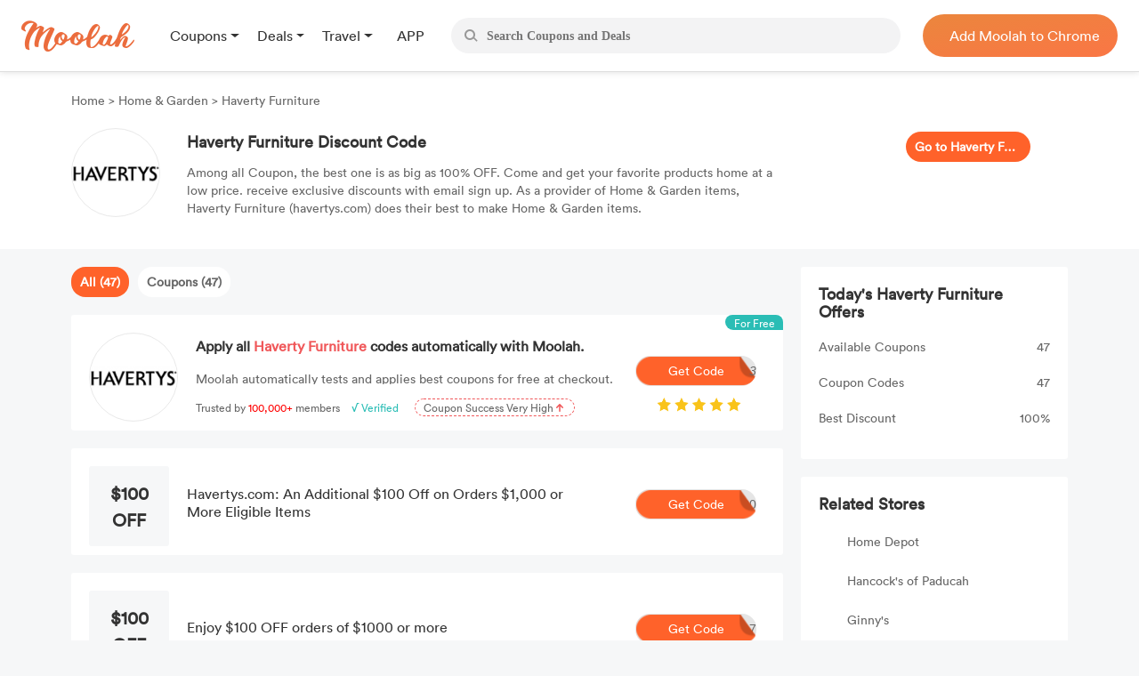

--- FILE ---
content_type: text/html; charset=UTF-8
request_url: https://us.joinmoolah.com/haverty-furniture-coupons
body_size: 10935
content:
<!DOCTYPE html>
<html lang="en">
  <head>
      <title>Haverty Furniture Discount Code & Coupon Code: 100% OFF - January 2026</title>
      <meta charset="utf-8">
      <meta name="viewport" content="width=device-width, initial-scale=1.0, maximum-scale=1.0, user-scalable=no">
      <meta name="description" content="Gain Extra 100% OFF with Top Haverty Furniture Discount Code &amp; Promo Code. 47 Valid Haverty Furniture Discount Code are Waiting to be Used.">
              <link rel="canonical" href="http://us.joinmoolah.com/haverty-furniture-coupons" />
                  <script src="https://www.joinmoolah.com/js/jquery-3.7.1.min.js"></script>
<link rel="preload" href="https://www.joinmoolah.com/build/754235af.woff2"
      as="font" type="font/woff2" crossorigin="anonymous">
<link rel="preload" href="https://www.joinmoolah.com/build/4554cfac.ttf"
      as="font" type="font/ttf" crossorigin="anonymous">
<link rel="preload" href="https://www.joinmoolah.com/build/7785fa6a.ttf"
      as="font" type="font/ttf" crossorigin="anonymous">
<link rel="preload" href="https://www.joinmoolah.com/build/b8b92424.ttf"
      as="font" type="font/ttf" crossorigin="anonymous">

<style>
    @font-face {
        font-family: myFont1;
        src: url("https://www.joinmoolah.com/build/4a43aeaf.woff2");
    }
    @font-face {
        font-family: myFont2;
        src: url("https://www.joinmoolah.com/build/dbdfd67c.woff2");
    }
    @font-face {
        font-family: myFont3;
        src: url("https://www.joinmoolah.com/build/d4cb666c.woff2");
    }
    @font-face {
        font-family: myFont4;
        src: url("https://www.joinmoolah.com/build/bfa8da72.woff2");
    }
    @font-face {
        font-family: myFont5;
        src: url("https://www.joinmoolah.com/build/754235af.woff2");
    }
    @font-face {
        font-family: "poppins-Regular";
        src: url("https://www.joinmoolah.com/build/4554cfac.ttf");
    }
    @font-face {
        font-family: "poppins-Medium";
        src: url("https://www.joinmoolah.com/build/2f0180fd.ttf");
    }
    @font-face {
        font-family: "poppins-Light";
        src: url("https://www.joinmoolah.com/build/7cb38432.ttf");
    }
    @font-face {
        font-family: "poppins-Bold";
        src: url("https://www.joinmoolah.com/build/b8b92424.ttf");
    }
    @font-face {
        font-family: "poppins-SemiBold";
        src: url("https://www.joinmoolah.com/build/7785fa6a.ttf");
    }
</style>
<link rel="preload" as="style" href="https://www.joinmoolah.com/build/7df9900a.css" /><link rel="preload" as="style" href="https://www.joinmoolah.com/build/8b600cc0.css" /><link rel="preload" as="style" href="https://www.joinmoolah.com/build/c51704d8.css" /><link rel="preload" as="style" href="https://www.joinmoolah.com/build/853307f5.css" /><link rel="modulepreload" href="https://www.joinmoolah.com/build/e4723d54.js" /><link rel="modulepreload" href="https://www.joinmoolah.com/build/b5df1116.js" /><link rel="modulepreload" href="https://www.joinmoolah.com/build/2cd157fb.js" /><link rel="modulepreload" href="https://www.joinmoolah.com/build/22670a8a.js" /><link rel="modulepreload" href="https://www.joinmoolah.com/build/0db4ba48.js" /><link rel="modulepreload" href="https://www.joinmoolah.com/build/51c2affe.js" /><link rel="modulepreload" href="https://www.joinmoolah.com/build/12fb133d.js" /><link rel="stylesheet" href="https://www.joinmoolah.com/build/7df9900a.css" /><link rel="stylesheet" href="https://www.joinmoolah.com/build/8b600cc0.css" /><link rel="stylesheet" href="https://www.joinmoolah.com/build/c51704d8.css" /><link rel="stylesheet" href="https://www.joinmoolah.com/build/853307f5.css" /><script type="module" src="https://www.joinmoolah.com/build/e4723d54.js"></script><script type="module" src="https://www.joinmoolah.com/build/b5df1116.js"></script><script type="module" src="https://www.joinmoolah.com/build/51c2affe.js"></script><script type="module" src="https://www.joinmoolah.com/build/12fb133d.js"></script>              <script type="text/javascript"
            src="https://platform-api.sharethis.com/js/sharethis.js#property=6080f52a6b2a930018ecf0e6&product=inline-share-buttons"
            async="async"></script>
        <link rel="preload" as="style" href="https://www.joinmoolah.com/build/d9f34f02.css" /><link rel="preload" as="style" href="https://www.joinmoolah.com/build/04304a4a.css" /><link rel="modulepreload" href="https://www.joinmoolah.com/build/579ae767.js" /><link rel="stylesheet" href="https://www.joinmoolah.com/build/d9f34f02.css" /><link rel="stylesheet" href="https://www.joinmoolah.com/build/04304a4a.css" /><script type="module" src="https://www.joinmoolah.com/build/579ae767.js"></script>                      </head>
  <body>
      <div class="body-gotop">
    <button>
        <img class="topOn" src="https://www.joinmoolah.com/www/images/index/topOn.png" alt="returnTop">
        <img class="top" src="https://www.joinmoolah.com/www/images/index/top.png" alt="returnTop">
    </button>
</div>
      <style>
    </style>
<div class="nav">
    <div class="nav-content">
        <div class="nav-left">
            <a href="https://www.joinmoolah.com" class="m-logo" >
                <img src="https://www.joinmoolah.com/www/images/index/moolah-logo.png">
            </a>
                            <a href="https://www.joinmoolah.com">
                    <img src="https://www.joinmoolah.com/www/images/moolah.png" alt="moolah" class="moolah">
                </a>
                <div class="nav-left-menu">
                    <div class="nav-dropdown">
    <div class="dropdown-toggle nav-dropdown-btn">
        <div>
                        Coupons
                    </div>
    </div>
    <ul class="nav-dropdown-menu">
                   <li>
                <a href="https://us.joinmoolah.com" >All Coupons
                    <arrow class="arrow-icon"><img src="https://www.joinmoolah.com/www/images/deals/right.png" alt="right arrow"></arrow>
                </a>

           </li>
                   <li>
                <a href="https://us.joinmoolah.com/amazon-coupon-code/" >Amazon Coupons
                    <arrow class="arrow-icon"><img src="https://www.joinmoolah.com/www/images/deals/right.png" alt="right arrow"></arrow>
                </a>

           </li>
                   <li>
                <a href="https://us.joinmoolah.com/temu-promo-code/" >TEMU Coupons
                    <arrow class="arrow-icon"><img src="https://www.joinmoolah.com/www/images/deals/right.png" alt="right arrow"></arrow>
                </a>

           </li>
                   <li>
                <a href="https://us.joinmoolah.com/walmart-coupon-code/" >Walmart Coupons
                    <arrow class="arrow-icon"><img src="https://www.joinmoolah.com/www/images/deals/right.png" alt="right arrow"></arrow>
                </a>

           </li>
                   <li>
                <a href="https://us.joinmoolah.com/best-buy-promo-code/" >Best Buy Coupons
                    <arrow class="arrow-icon"><img src="https://www.joinmoolah.com/www/images/deals/right.png" alt="right arrow"></arrow>
                </a>

           </li>
                   <li>
                <a href="https://us.joinmoolah.com/kohls-coupons/" >Kohl&#039;s Coupons
                    <arrow class="arrow-icon"><img src="https://www.joinmoolah.com/www/images/deals/right.png" alt="right arrow"></arrow>
                </a>

           </li>
                   <li>
                <a href="https://us.joinmoolah.com/target-coupon/" >Target Coupons
                    <arrow class="arrow-icon"><img src="https://www.joinmoolah.com/www/images/deals/right.png" alt="right arrow"></arrow>
                </a>

           </li>
                   <li>
                <a href="https://us.joinmoolah.com/farfetch-coupons/" >Farfetch Coupons
                    <arrow class="arrow-icon"><img src="https://www.joinmoolah.com/www/images/deals/right.png" alt="right arrow"></arrow>
                </a>

           </li>
                   <li>
                <a href="https://us.joinmoolah.com/aliexpress-coupons/" >AliExpress Coupons
                    <arrow class="arrow-icon"><img src="https://www.joinmoolah.com/www/images/deals/right.png" alt="right arrow"></arrow>
                </a>

           </li>
            </ul>
</div>
                    <div class="nav-dropdown">
    <div class="dropdown-toggle nav-dropdown-btn">
        <div>
                        Deals
                    </div>
    </div>
    <ul class="nav-dropdown-menu">
                   <li>
                <a href="https://www.joinmoolah.com/deals" >All Deals
                    <arrow class="arrow-icon"><img src="https://www.joinmoolah.com/www/images/deals/right.png" alt="right arrow"></arrow>
                </a>

           </li>
                   <li>
                <a href="https://www.joinmoolah.com/deals/fashion" >Fashion
                    <arrow class="arrow-icon"><img src="https://www.joinmoolah.com/www/images/deals/right.png" alt="right arrow"></arrow>
                </a>

           </li>
                   <li>
                <a href="https://www.joinmoolah.com/deals/beauty" >Beauty
                    <arrow class="arrow-icon"><img src="https://www.joinmoolah.com/www/images/deals/right.png" alt="right arrow"></arrow>
                </a>

           </li>
                   <li>
                <a href="https://www.joinmoolah.com/deals/electronic" >Electronics
                    <arrow class="arrow-icon"><img src="https://www.joinmoolah.com/www/images/deals/right.png" alt="right arrow"></arrow>
                </a>

           </li>
                   <li>
                <a href="https://www.joinmoolah.com/deals/home-kitch" >Home &amp; Kitchen
                    <arrow class="arrow-icon"><img src="https://www.joinmoolah.com/www/images/deals/right.png" alt="right arrow"></arrow>
                </a>

           </li>
                   <li>
                <a href="https://www.joinmoolah.com/deals/finance" >Finance
                    <arrow class="arrow-icon"><img src="https://www.joinmoolah.com/www/images/deals/right.png" alt="right arrow"></arrow>
                </a>

           </li>
                   <li>
                <a href="https://www.joinmoolah.com/deals/mom-babies" >Mom &amp; Babies
                    <arrow class="arrow-icon"><img src="https://www.joinmoolah.com/www/images/deals/right.png" alt="right arrow"></arrow>
                </a>

           </li>
                   <li>
                <a href="https://www.joinmoolah.com/deals/health-care" >Health Care
                    <arrow class="arrow-icon"><img src="https://www.joinmoolah.com/www/images/deals/right.png" alt="right arrow"></arrow>
                </a>

           </li>
                   <li>
                <a href="https://www.joinmoolah.com/deals/travel" >Travel
                    <arrow class="arrow-icon"><img src="https://www.joinmoolah.com/www/images/deals/right.png" alt="right arrow"></arrow>
                </a>

           </li>
                   <li>
                <a href="https://www.joinmoolah.com/deals/others" >Others
                    <arrow class="arrow-icon"><img src="https://www.joinmoolah.com/www/images/deals/right.png" alt="right arrow"></arrow>
                </a>

           </li>
            </ul>
</div>
                    <div class="nav-dropdown">
    <div class="dropdown-toggle nav-dropdown-btn">
        <div>
                        Travel
                    </div>
    </div>
    <ul class="nav-dropdown-menu">
                   <li>
                <a href="https://www.joinmoolah.com/track?url=expedia.com&amp;is_web=3&amp;mid=172"  target="_blank" >Expedia
                    <arrow class="arrow-icon"><img src="https://www.joinmoolah.com/www/images/deals/right.png" alt="right arrow"></arrow>
                </a>

           </li>
                   <li>
                <a href="https://www.joinmoolah.com/track?url=hotels.com&amp;is_web=3&amp;mid=0"  target="_blank" >Hotels
                    <arrow class="arrow-icon"><img src="https://www.joinmoolah.com/www/images/deals/right.png" alt="right arrow"></arrow>
                </a>

           </li>
                   <li>
                <a href="https://www.joinmoolah.com/track?url=booking.com&amp;is_web=3&amp;mid=0"  target="_blank" >Booking.com
                    <arrow class="arrow-icon"><img src="https://www.joinmoolah.com/www/images/deals/right.png" alt="right arrow"></arrow>
                </a>

           </li>
                   <li>
                <a href="https://www.joinmoolah.com/track?url=marriott.com&amp;is_web=3&amp;mid=967"  target="_blank" >Marriott
                    <arrow class="arrow-icon"><img src="https://www.joinmoolah.com/www/images/deals/right.png" alt="right arrow"></arrow>
                </a>

           </li>
                   <li>
                <a href="https://www.joinmoolah.com/track?url=tripadvsor.com&amp;is_web=3&amp;mid=3232"  target="_blank" >TripAdvisor
                    <arrow class="arrow-icon"><img src="https://www.joinmoolah.com/www/images/deals/right.png" alt="right arrow"></arrow>
                </a>

           </li>
                   <li>
                <a href="https://www.joinmoolah.com/track?url=hotwire.com&amp;is_web=3&amp;mid=109"  target="_blank" >Hotwire
                    <arrow class="arrow-icon"><img src="https://www.joinmoolah.com/www/images/deals/right.png" alt="right arrow"></arrow>
                </a>

           </li>
                   <li>
                <a href="https://www.joinmoolah.com/track?url=skyscanner.com&amp;is_web=3&amp;mid=3607"  target="_blank" >Skyscanner
                    <arrow class="arrow-icon"><img src="https://www.joinmoolah.com/www/images/deals/right.png" alt="right arrow"></arrow>
                </a>

           </li>
                   <li>
                <a href="https://www.joinmoolah.com/track?url=pagoda.com&amp;is_web=3&amp;mid=3003"  target="_blank" >Agoda
                    <arrow class="arrow-icon"><img src="https://www.joinmoolah.com/www/images/deals/right.png" alt="right arrow"></arrow>
                </a>

           </li>
                   <li>
                <a href="https://www.joinmoolah.com/track?url=emirates.com&amp;is_web=3&amp;mid=793"  target="_blank" >Emirates
                    <arrow class="arrow-icon"><img src="https://www.joinmoolah.com/www/images/deals/right.png" alt="right arrow"></arrow>
                </a>

           </li>
                   <li>
                <a href="https://www.joinmoolah.com/track?url=hopegoo.com&amp;is_web=3&amp;mid=421161"  target="_blank" >HopeGoo
                    <arrow class="arrow-icon"><img src="https://www.joinmoolah.com/www/images/deals/right.png" alt="right arrow"></arrow>
                </a>

           </li>
            </ul>
</div>
                    <div class="nav-dropdown without-dropdown app-page">
    <div class="dropdown-toggle nav-dropdown-btn">
        <div>
                        <a href="https://www.joinmoolah.com/app">APP</a>
                    </div>
    </div>
    <ul class="nav-dropdown-menu">
            </ul>
</div>
                                    </div>
                    </div>
        <div  class="search" id="search-box"  role="search">
            <div class="search_btn">
                <img src="https://www.joinmoolah.com/www/images/index/search.png" alt="search">
            </div>
            <input type="text"  id="inputSearch" autocomplete="off" placeholder="Search Coupons and Deals"/>
            <ul id="search-result" class="search-result"></ul>
        </div>
        
                    
            <div class="nav-right-content">
                                    <div class="nav-right">
    <a href="https://www.joinmoolah.com/?utm_source=moolah&amp;utm_page=coupon_home&amp;utm_block=top&amp;direct=1" target="_blank">
        <span>
                    Add Moolah to Chrome
                </span>
     </a>
</div>
                            </div>
                
        <div class="app-pages" style="display:none">
            <a class="nav-app" href="https://apps.apple.com/app/moolah-automatic-coupons/id1639248589?platform=iphone" class="add-app" target="_blank">
                <img src="https://www.joinmoolah.com/www/images/app/download.png">
                <span>Add to iPhone - It's FREE!</span>
            </a>
        </div>
    </div>
</div>
      
    <script type="text/javascript">
                
        function notfind() {
            var img = event.srcElement;
            img.src = "https://www.joinmoolah.com/subCoupons/images/icon-money.png";
            img.οnerrοr = null;
        }
    </script>

    <div class="merchant-details" style="position: relative;">
                <div class="merchant-details-warp">
            <div class="warp">
                <div class="bar">
                    <a href="/">Home </a>
                    <span>> </span>
                                            <a href="/categories/home-garden">Home &amp; Garden</a>
                                        <span>> </span>
                    <span>Haverty Furniture</span>
                </div>
                <div class="introduce">
                    <div class="introduce_shop_logo">
                        <img src="https://cdn.joinmoolah.com/uploads/store/havertys.com.png" onerror="notfind();">
                    </div>
                    <div class="shop-jiesao">
                        <h1>Haverty Furniture Discount Code</h1>
                        <p>Among all Coupon, the best one is as big as 100% OFF. Come and get your favorite products home at a low price. receive exclusive discounts with email sign up. As a provider of Home & Garden items, Haverty Furniture (havertys.com) does their best to make Home & Garden items.</p>
                    </div>
                    <div class="go-to-coupons">
                        <a target="_blank"
                            href="/jump?type=MERCHANT&id=1368&is_web=3&mid=1368">Go to Haverty Furniture</a>
                    </div>
                    <div class="sharethis-inline-share-buttons"></div>
                </div>
            </div>
        </div>
        <div class="merchant-details-contanier">
            <div class="coupon-details-left">
                <div class="label">
                                            <span class="act" dataname="all">All
                            (47)</span>
                                                                <span dataname="coupon">Coupons
                            (47)</span>
                                                        </div>

                <div class="ads" onclick="add_to_chrome()">
                    <img class="right-arrow" src="https://www.joinmoolah.com/images/merchant_details/right_arrow.png"
                        alt="">
                    <span class="for-free">For Free</span>
                    <div class="img">
                        <img src="https://cdn.joinmoolah.com/uploads/store/havertys.com.png" alt=""
                            onerror="notfind();">
                    </div>
                    <div class="offer-details">
                        <h4 class="title">
                            Apply all
                            <span class="merchant-name">Haverty Furniture</span>
                            codes automatically with Moolah.
                        </h4>
                        <p class="desc">Moolah automatically tests and applies best coupons for free at checkout.</p>
                        <p class="advertisement">
                            <span>Trusted by</span>
                            <span>100,000+</span>
                            <span>members</span>
                            <span>√ Verified</span>
                            <span>
                                <span>Coupon Success Very High
                                    <img class="arrow" src="https://www.joinmoolah.com/images/merchant_details/arrow.png"></span>
                            </span>
                        </p>
                    </div>
                                            <a onclick="click_event('http://us.joinmoolah.com/haverty-furniture-coupons','navbar')"
                            href="https://www.joinmoolah.com/?channel&utm_source=moolah&utm_page=coupon_store_en&utm_block=fixcoupon&utm_tag1=haverty-furniture&direct=1"
                            class="add-chrome btn-bg" target="_blank"><i class="code">3</i>Get
                            Code</a>
                                        <img class="star" src="https://www.joinmoolah.com/images/merchant_details/star2x.png" alt="">
                </div>

                <ul class="effective-coupons">
                    
                    
                    
                    
                                                                        <a href="/jump?type=COUPON&id=913665&is_web=3&mid=1368"
                                onclick="goSite('https://us.joinmoolah.com/haverty-furniture-coupons?cid=913665');"
                                rel="nofollow" class="card-box">
                                                    <img src="https://www.joinmoolah.com/images/merchant_details/right_arrow.png" alt=""
                            class="right-arrow-in-card-box">
                        <li class="item_coupons item_type_1 COUPON">
                            <div class="discount">
                                <span class="br_span">
                                                                   
                                                                           $100 OFF
                                                                                                   </span>
                            </div>
                            
                            <div class="offer-details">
                                                                    <h4>Havertys.com: An Additional $100 Off on Orders $1,000 or More Eligible Items
                                    </h4>
                                                            </div>
                            <div class="get-code">
                                <i>MAR20</i>
                                <img src="https://www.joinmoolah.com/images/big-button-bg.png" alt="">
                                <span>Get Code</span>
                            </div>
                        </li>
                        </a>
                                                                        <a href="/jump?type=COUPON&id=3324420&is_web=3&mid=1368"
                                onclick="goSite('https://us.joinmoolah.com/haverty-furniture-coupons?cid=3324420');"
                                rel="nofollow" class="card-box">
                                                    <img src="https://www.joinmoolah.com/images/merchant_details/right_arrow.png" alt=""
                            class="right-arrow-in-card-box">
                        <li class="item_coupons item_type_1 COUPON">
                            <div class="discount">
                                <span class="br_span">
                                                                   
                                                                           $100 OFF
                                                                                                   </span>
                            </div>
                            
                            <div class="offer-details">
                                                                    <h4>Enjoy $100 OFF orders of $1000 or more
                                    </h4>
                                                            </div>
                            <div class="get-code">
                                <i>FDMEM17</i>
                                <img src="https://www.joinmoolah.com/images/big-button-bg.png" alt="">
                                <span>Get Code</span>
                            </div>
                        </li>
                        </a>
                                                                        <a href="/jump?type=COUPON&id=1432330&is_web=3&mid=1368"
                                onclick="goSite('https://us.joinmoolah.com/haverty-furniture-coupons?cid=1432330');"
                                rel="nofollow" class="card-box">
                                                    <img src="https://www.joinmoolah.com/images/merchant_details/right_arrow.png" alt=""
                            class="right-arrow-in-card-box">
                        <li class="item_coupons item_type_1 COUPON">
                            <div class="discount">
                                <span class="br_span">
                                                                   
                                                                           $1000 OFF
                                                                                                   </span>
                            </div>
                            
                            <div class="offer-details">
                                                                    <h4>$1000 off Entire Order
                                    </h4>
                                                            </div>
                            <div class="get-code">
                                <i>4TH17</i>
                                <img src="https://www.joinmoolah.com/images/big-button-bg.png" alt="">
                                <span>Get Code</span>
                            </div>
                        </li>
                        </a>
                                                                        <a href="/jump?type=COUPON&id=1785618&is_web=3&mid=1368"
                                onclick="goSite('https://us.joinmoolah.com/haverty-furniture-coupons?cid=1785618');"
                                rel="nofollow" class="card-box">
                                                    <img src="https://www.joinmoolah.com/images/merchant_details/right_arrow.png" alt=""
                            class="right-arrow-in-card-box">
                        <li class="item_coupons item_type_1 COUPON">
                            <div class="discount">
                                <span class="br_span">
                                                                   
                                                                           10% OFF
                                                                                                   </span>
                            </div>
                            
                            <div class="offer-details">
                                                                    <h4>10% Off Accessories at Havertys Promotions
                                    </h4>
                                                            </div>
                            <div class="get-code">
                                <i>Apr18</i>
                                <img src="https://www.joinmoolah.com/images/big-button-bg.png" alt="">
                                <span>Get Code</span>
                            </div>
                        </li>
                        </a>
                                                                        <a href="/jump?type=COUPON&id=3324435&is_web=3&mid=1368"
                                onclick="goSite('https://us.joinmoolah.com/haverty-furniture-coupons?cid=3324435');"
                                rel="nofollow" class="card-box">
                                                    <img src="https://www.joinmoolah.com/images/merchant_details/right_arrow.png" alt=""
                            class="right-arrow-in-card-box">
                        <li class="item_coupons item_type_1 COUPON">
                            <div class="discount">
                                <span class="br_span">
                                                                   
                                                                           $1000 OFF
                                                                                                   </span>
                            </div>
                            
                            <div class="offer-details">
                                                                    <h4>Get Up To $1000 OFF
                                    </h4>
                                                            </div>
                            <div class="get-code">
                                <i>JUN19</i>
                                <img src="https://www.joinmoolah.com/images/big-button-bg.png" alt="">
                                <span>Get Code</span>
                            </div>
                        </li>
                        </a>
                                                                        <a href="/jump?type=COUPON&id=5924884&is_web=3&mid=1368"
                                onclick="goSite('https://us.joinmoolah.com/haverty-furniture-coupons?cid=5924884');"
                                rel="nofollow" class="card-box">
                                                    <img src="https://www.joinmoolah.com/images/merchant_details/right_arrow.png" alt=""
                            class="right-arrow-in-card-box">
                        <li class="item_coupons item_type_1 COUPON">
                            <div class="discount">
                                <span class="br_span">
                                                                   
                                                                           SALE
                                                                                                   </span>
                            </div>
                            
                            <div class="offer-details">
                                                                    <h4>Get this Promotion Code and save 10%
                                    </h4>
                                                            </div>
                            <div class="get-code">
                                <i>CHAIR10</i>
                                <img src="https://www.joinmoolah.com/images/big-button-bg.png" alt="">
                                <span>Get Code</span>
                            </div>
                        </li>
                        </a>
                                                                        <a href="/jump?type=COUPON&id=1785890&is_web=3&mid=1368"
                                onclick="goSite('https://us.joinmoolah.com/haverty-furniture-coupons?cid=1785890');"
                                rel="nofollow" class="card-box">
                                                    <img src="https://www.joinmoolah.com/images/merchant_details/right_arrow.png" alt=""
                            class="right-arrow-in-card-box">
                        <li class="item_coupons item_type_1 COUPON">
                            <div class="discount">
                                <span class="br_span">
                                                                   
                                                                           10% OFF
                                                                                                   </span>
                            </div>
                            
                            <div class="offer-details">
                                                                    <h4>10% off Accessories
                                    </h4>
                                                            </div>
                            <div class="get-code">
                                <i>COLUMBUS16</i>
                                <img src="https://www.joinmoolah.com/images/big-button-bg.png" alt="">
                                <span>Get Code</span>
                            </div>
                        </li>
                        </a>
                                                                        <a href="/jump?type=COUPON&id=1785891&is_web=3&mid=1368"
                                onclick="goSite('https://us.joinmoolah.com/haverty-furniture-coupons?cid=1785891');"
                                rel="nofollow" class="card-box">
                                                    <img src="https://www.joinmoolah.com/images/merchant_details/right_arrow.png" alt=""
                            class="right-arrow-in-card-box">
                        <li class="item_coupons item_type_1 COUPON">
                            <div class="discount">
                                <span class="br_span">
                                                                   
                                                                           SALE
                                                                                                   </span>
                            </div>
                            
                            <div class="offer-details">
                                                                    <h4>receive $1000. off on select orders
                                    </h4>
                                                            </div>
                            <div class="get-code">
                                <i>JAN17</i>
                                <img src="https://www.joinmoolah.com/images/big-button-bg.png" alt="">
                                <span>Get Code</span>
                            </div>
                        </li>
                        </a>
                                                                        <a href="/jump?type=COUPON&id=1785892&is_web=3&mid=1368"
                                onclick="goSite('https://us.joinmoolah.com/haverty-furniture-coupons?cid=1785892');"
                                rel="nofollow" class="card-box">
                                                    <img src="https://www.joinmoolah.com/images/merchant_details/right_arrow.png" alt=""
                            class="right-arrow-in-card-box">
                        <li class="item_coupons item_type_1 COUPON">
                            <div class="discount">
                                <span class="br_span">
                                                                   
                                                                           $50 OFF
                                                                                                   </span>
                            </div>
                            
                            <div class="offer-details">
                                                                    <h4>Save $50 off Order of $499
                                    </h4>
                                                            </div>
                            <div class="get-code">
                                <i>50OFF212</i>
                                <img src="https://www.joinmoolah.com/images/big-button-bg.png" alt="">
                                <span>Get Code</span>
                            </div>
                        </li>
                        </a>
                                                                        <a href="/jump?type=COUPON&id=1785893&is_web=3&mid=1368"
                                onclick="goSite('https://us.joinmoolah.com/haverty-furniture-coupons?cid=1785893');"
                                rel="nofollow" class="card-box">
                                                    <img src="https://www.joinmoolah.com/images/merchant_details/right_arrow.png" alt=""
                            class="right-arrow-in-card-box">
                        <li class="item_coupons item_type_1 COUPON">
                            <div class="discount">
                                <span class="br_span">
                                                                   
                                                                           1000 OFF
                                                                                                   </span>
                            </div>
                            
                            <div class="offer-details">
                                                                    <h4>Take $100%1000 off
                                    </h4>
                                                            </div>
                            <div class="get-code">
                                <i>LABORDAY16</i>
                                <img src="https://www.joinmoolah.com/images/big-button-bg.png" alt="">
                                <span>Get Code</span>
                            </div>
                        </li>
                        </a>
                                                                        <a href="/jump?type=COUPON&id=1785894&is_web=3&mid=1368"
                                onclick="goSite('https://us.joinmoolah.com/haverty-furniture-coupons?cid=1785894');"
                                rel="nofollow" class="card-box">
                                                    <img src="https://www.joinmoolah.com/images/merchant_details/right_arrow.png" alt=""
                            class="right-arrow-in-card-box">
                        <li class="item_coupons item_type_1 COUPON FREESHIP">
                            <div class="discount">
                                <span class="br_span">
                                                                   
                                                                           SALE
                                                                                                   </span>
                            </div>
                            
                            <div class="offer-details">
                                                                    <h4>Save An Extra $100 orders of $1000+ + Free Delivery With Purchase $1299+
                                    </h4>
                                                            </div>
                            <div class="get-code">
                                <i>4DAY816</i>
                                <img src="https://www.joinmoolah.com/images/big-button-bg.png" alt="">
                                <span>Get Code</span>
                            </div>
                        </li>
                        </a>
                                                                        <a href="/jump?type=COUPON&id=1785895&is_web=3&mid=1368"
                                onclick="goSite('https://us.joinmoolah.com/haverty-furniture-coupons?cid=1785895');"
                                rel="nofollow" class="card-box">
                                                    <img src="https://www.joinmoolah.com/images/merchant_details/right_arrow.png" alt=""
                            class="right-arrow-in-card-box">
                        <li class="item_coupons item_type_1 COUPON">
                            <div class="discount">
                                <span class="br_span">
                                                                   
                                                                           SALE
                                                                                                   </span>
                            </div>
                            
                            <div class="offer-details">
                                                                    <h4>Save up to 10% on Accessories
                                    </h4>
                                                            </div>
                            <div class="get-code">
                                <i>4DAY717</i>
                                <img src="https://www.joinmoolah.com/images/big-button-bg.png" alt="">
                                <span>Get Code</span>
                            </div>
                        </li>
                        </a>
                                                                        <a href="/jump?type=COUPON&id=1785896&is_web=3&mid=1368"
                                onclick="goSite('https://us.joinmoolah.com/haverty-furniture-coupons?cid=1785896');"
                                rel="nofollow" class="card-box">
                                                    <img src="https://www.joinmoolah.com/images/merchant_details/right_arrow.png" alt=""
                            class="right-arrow-in-card-box">
                        <li class="item_coupons item_type_1 COUPON">
                            <div class="discount">
                                <span class="br_span">
                                                                   
                                                                           SALE
                                                                                                   </span>
                            </div>
                            
                            <div class="offer-details">
                                                                    <h4>RT havertys: Our SummerSale is on Save An Additional $100-$1000 when you shop. Use promo code
                                    </h4>
                                                            </div>
                            <div class="get-code">
                                <i>4DAY716</i>
                                <img src="https://www.joinmoolah.com/images/big-button-bg.png" alt="">
                                <span>Get Code</span>
                            </div>
                        </li>
                        </a>
                                                                        <a href="/jump?type=COUPON&id=1785897&is_web=3&mid=1368"
                                onclick="goSite('https://us.joinmoolah.com/haverty-furniture-coupons?cid=1785897');"
                                rel="nofollow" class="card-box">
                                                    <img src="https://www.joinmoolah.com/images/merchant_details/right_arrow.png" alt=""
                            class="right-arrow-in-card-box">
                        <li class="item_coupons item_type_1 COUPON">
                            <div class="discount">
                                <span class="br_span">
                                                                   
                                                                           SALE
                                                                                                   </span>
                            </div>
                            
                            <div class="offer-details">
                                                                    <h4>20% Or save $100 on Special Savings + Free Gift w/ Dining Table &amp; Four Chair
                                    </h4>
                                                            </div>
                            <div class="get-code">
                                <i>SD318</i>
                                <img src="https://www.joinmoolah.com/images/big-button-bg.png" alt="">
                                <span>Get Code</span>
                            </div>
                        </li>
                        </a>
                                                                        <a href="/jump?type=COUPON&id=1785898&is_web=3&mid=1368"
                                onclick="goSite('https://us.joinmoolah.com/haverty-furniture-coupons?cid=1785898');"
                                rel="nofollow" class="card-box">
                                                    <img src="https://www.joinmoolah.com/images/merchant_details/right_arrow.png" alt=""
                            class="right-arrow-in-card-box">
                        <li class="item_coupons item_type_1 COUPON">
                            <div class="discount">
                                <span class="br_span">
                                                                   
                                                                           $100 OFF
                                                                                                   </span>
                            </div>
                            
                            <div class="offer-details">
                                                                    <h4>grab $100 off when you buy select items
                                    </h4>
                                                            </div>
                            <div class="get-code">
                                <i>SPECIAL516</i>
                                <img src="https://www.joinmoolah.com/images/big-button-bg.png" alt="">
                                <span>Get Code</span>
                            </div>
                        </li>
                        </a>
                                                                        <a href="/jump?type=COUPON&id=1785899&is_web=3&mid=1368"
                                onclick="goSite('https://us.joinmoolah.com/haverty-furniture-coupons?cid=1785899');"
                                rel="nofollow" class="card-box">
                                                    <img src="https://www.joinmoolah.com/images/merchant_details/right_arrow.png" alt=""
                            class="right-arrow-in-card-box">
                        <li class="item_coupons item_type_1 COUPON">
                            <div class="discount">
                                <span class="br_span">
                                                                   
                                                                           $100 OFF
                                                                                                   </span>
                            </div>
                            
                            <div class="offer-details">
                                                                    <h4>Up to $100 Off Your Purchase at Havertys
                                    </h4>
                                                            </div>
                            <div class="get-code">
                                <i>4DAY317</i>
                                <img src="https://www.joinmoolah.com/images/big-button-bg.png" alt="">
                                <span>Get Code</span>
                            </div>
                        </li>
                        </a>
                                                                        <a href="/jump?type=COUPON&id=4965938&is_web=3&mid=1368"
                                onclick="goSite('https://us.joinmoolah.com/haverty-furniture-coupons?cid=4965938');"
                                rel="nofollow" class="card-box">
                                                    <img src="https://www.joinmoolah.com/images/merchant_details/right_arrow.png" alt=""
                            class="right-arrow-in-card-box">
                        <li class="item_coupons item_type_1 COUPON">
                            <div class="discount">
                                <span class="br_span">
                                                                   
                                                                           20% OFF
                                                                                                   </span>
                            </div>
                            
                            <div class="offer-details">
                                                                    <h4>20% off Your Purchase
                                    </h4>
                                                            </div>
                            <div class="get-code">
                                <i>IFW6352</i>
                                <img src="https://www.joinmoolah.com/images/big-button-bg.png" alt="">
                                <span>Get Code</span>
                            </div>
                        </li>
                        </a>
                                                                        <a href="/jump?type=COUPON&id=4965939&is_web=3&mid=1368"
                                onclick="goSite('https://us.joinmoolah.com/haverty-furniture-coupons?cid=4965939');"
                                rel="nofollow" class="card-box">
                                                    <img src="https://www.joinmoolah.com/images/merchant_details/right_arrow.png" alt=""
                            class="right-arrow-in-card-box">
                        <li class="item_coupons item_type_1 COUPON">
                            <div class="discount">
                                <span class="br_span">
                                                                   
                                                                           SALE
                                                                                                   </span>
                            </div>
                            
                            <div class="offer-details">
                                                                    <h4>Up to $10 saving on Havertys
                                    </h4>
                                                            </div>
                            <div class="get-code">
                                <i>IKEA265</i>
                                <img src="https://www.joinmoolah.com/images/big-button-bg.png" alt="">
                                <span>Get Code</span>
                            </div>
                        </li>
                        </a>
                                                                        <a href="/jump?type=COUPON&id=4965940&is_web=3&mid=1368"
                                onclick="goSite('https://us.joinmoolah.com/haverty-furniture-coupons?cid=4965940');"
                                rel="nofollow" class="card-box">
                                                    <img src="https://www.joinmoolah.com/images/merchant_details/right_arrow.png" alt=""
                            class="right-arrow-in-card-box">
                        <li class="item_coupons item_type_1 COUPON">
                            <div class="discount">
                                <span class="br_span">
                                                                   
                                                                           $50 OFF
                                                                                                   </span>
                            </div>
                            
                            <div class="offer-details">
                                                                    <h4>$50 off over $250
                                    </h4>
                                                            </div>
                            <div class="get-code">
                                <i>ZJPDN</i>
                                <img src="https://www.joinmoolah.com/images/big-button-bg.png" alt="">
                                <span>Get Code</span>
                            </div>
                        </li>
                        </a>
                                                                        <a href="/jump?type=COUPON&id=4965941&is_web=3&mid=1368"
                                onclick="goSite('https://us.joinmoolah.com/haverty-furniture-coupons?cid=4965941');"
                                rel="nofollow" class="card-box">
                                                    <img src="https://www.joinmoolah.com/images/merchant_details/right_arrow.png" alt=""
                            class="right-arrow-in-card-box">
                        <li class="item_coupons item_type_1 COUPON">
                            <div class="discount">
                                <span class="br_span">
                                                                   
                                                                           70% OFF
                                                                                                   </span>
                            </div>
                            
                            <div class="offer-details">
                                                                    <h4>Saving 70% off at Havertys
                                    </h4>
                                                            </div>
                            <div class="get-code">
                                <i>D4ESS34</i>
                                <img src="https://www.joinmoolah.com/images/big-button-bg.png" alt="">
                                <span>Get Code</span>
                            </div>
                        </li>
                        </a>
                                                                        <a href="/jump?type=COUPON&id=4965942&is_web=3&mid=1368"
                                onclick="goSite('https://us.joinmoolah.com/haverty-furniture-coupons?cid=4965942');"
                                rel="nofollow" class="card-box">
                                                    <img src="https://www.joinmoolah.com/images/merchant_details/right_arrow.png" alt=""
                            class="right-arrow-in-card-box">
                        <li class="item_coupons item_type_1 COUPON">
                            <div class="discount">
                                <span class="br_span">
                                                                   
                                                                           SALE
                                                                                                   </span>
                            </div>
                            
                            <div class="offer-details">
                                                                    <h4>Up to $15 saving on Havertys
                                    </h4>
                                                            </div>
                            <div class="get-code">
                                <i>FIKA15</i>
                                <img src="https://www.joinmoolah.com/images/big-button-bg.png" alt="">
                                <span>Get Code</span>
                            </div>
                        </li>
                        </a>
                                                                        <a href="/jump?type=COUPON&id=4965943&is_web=3&mid=1368"
                                onclick="goSite('https://us.joinmoolah.com/haverty-furniture-coupons?cid=4965943');"
                                rel="nofollow" class="card-box">
                                                    <img src="https://www.joinmoolah.com/images/merchant_details/right_arrow.png" alt=""
                            class="right-arrow-in-card-box">
                        <li class="item_coupons item_type_1 COUPON">
                            <div class="discount">
                                <span class="br_span">
                                                                   
                                                                           SALE
                                                                                                   </span>
                            </div>
                            
                            <div class="offer-details">
                                                                    <h4>Sign up &amp; saving 10%
                                    </h4>
                                                            </div>
                            <div class="get-code">
                                <i>SAVEBIG10</i>
                                <img src="https://www.joinmoolah.com/images/big-button-bg.png" alt="">
                                <span>Get Code</span>
                            </div>
                        </li>
                        </a>
                                                                        <a href="/jump?type=COUPON&id=4965946&is_web=3&mid=1368"
                                onclick="goSite('https://us.joinmoolah.com/haverty-furniture-coupons?cid=4965946');"
                                rel="nofollow" class="card-box">
                                                    <img src="https://www.joinmoolah.com/images/merchant_details/right_arrow.png" alt=""
                            class="right-arrow-in-card-box">
                        <li class="item_coupons item_type_1 COUPON">
                            <div class="discount">
                                <span class="br_span">
                                                                   
                                                                           20% OFF
                                                                                                   </span>
                            </div>
                            
                            <div class="offer-details">
                                                                    <h4>Saving 20% off at Havertys
                                    </h4>
                                                            </div>
                            <div class="get-code">
                                <i>EPMTG</i>
                                <img src="https://www.joinmoolah.com/images/big-button-bg.png" alt="">
                                <span>Get Code</span>
                            </div>
                        </li>
                        </a>
                                                                        <a href="/jump?type=COUPON&id=4965950&is_web=3&mid=1368"
                                onclick="goSite('https://us.joinmoolah.com/haverty-furniture-coupons?cid=4965950');"
                                rel="nofollow" class="card-box">
                                                    <img src="https://www.joinmoolah.com/images/merchant_details/right_arrow.png" alt=""
                            class="right-arrow-in-card-box">
                        <li class="item_coupons item_type_1 COUPON">
                            <div class="discount">
                                <span class="br_span">
                                                                   
                                                                           SALE
                                                                                                   </span>
                            </div>
                            
                            <div class="offer-details">
                                                                    <h4>Get this Discount Code and save 10%
                                    </h4>
                                                            </div>
                            <div class="get-code">
                                <i>10OFF</i>
                                <img src="https://www.joinmoolah.com/images/big-button-bg.png" alt="">
                                <span>Get Code</span>
                            </div>
                        </li>
                        </a>
                                                                        <a href="/jump?type=COUPON&id=3501633&is_web=3&mid=1368"
                                onclick="goSite('https://us.joinmoolah.com/haverty-furniture-coupons?cid=3501633');"
                                rel="nofollow" class="card-box">
                                                    <img src="https://www.joinmoolah.com/images/merchant_details/right_arrow.png" alt=""
                            class="right-arrow-in-card-box">
                        <li class="item_coupons item_type_1 COUPON">
                            <div class="discount">
                                <span class="br_span">
                                                                   
                                                                           40% OFF
                                                                                                   </span>
                            </div>
                            
                            <div class="offer-details">
                                                                    <h4>40% off Every $400 You Spend
                                    </h4>
                                                            </div>
                            <div class="get-code">
                                <i>SPRINGISH</i>
                                <img src="https://www.joinmoolah.com/images/big-button-bg.png" alt="">
                                <span>Get Code</span>
                            </div>
                        </li>
                        </a>
                                                                        <a href="/jump?type=COUPON&id=4965953&is_web=3&mid=1368"
                                onclick="goSite('https://us.joinmoolah.com/haverty-furniture-coupons?cid=4965953');"
                                rel="nofollow" class="card-box">
                                                    <img src="https://www.joinmoolah.com/images/merchant_details/right_arrow.png" alt=""
                            class="right-arrow-in-card-box">
                        <li class="item_coupons item_type_1 COUPON">
                            <div class="discount">
                                <span class="br_span">
                                                                   
                                                                           $25 OFF
                                                                                                   </span>
                            </div>
                            
                            <div class="offer-details">
                                                                    <h4>$25 off select Purchase over $25
                                    </h4>
                                                            </div>
                            <div class="get-code">
                                <i>FURNITURE21</i>
                                <img src="https://www.joinmoolah.com/images/big-button-bg.png" alt="">
                                <span>Get Code</span>
                            </div>
                        </li>
                        </a>
                                                                        <a href="/jump?type=COUPON&id=3501634&is_web=3&mid=1368"
                                onclick="goSite('https://us.joinmoolah.com/haverty-furniture-coupons?cid=3501634');"
                                rel="nofollow" class="card-box">
                                                    <img src="https://www.joinmoolah.com/images/merchant_details/right_arrow.png" alt=""
                            class="right-arrow-in-card-box">
                        <li class="item_coupons item_type_1 COUPON">
                            <div class="discount">
                                <span class="br_span">
                                                                   
                                                                           15% OFF
                                                                                                   </span>
                            </div>
                            
                            <div class="offer-details">
                                                                    <h4>15% off Promotional Code
                                    </h4>
                                                            </div>
                            <div class="get-code">
                                <i>MATTRESS15</i>
                                <img src="https://www.joinmoolah.com/images/big-button-bg.png" alt="">
                                <span>Get Code</span>
                            </div>
                        </li>
                        </a>
                                                                        <a href="/jump?type=COUPON&id=3501635&is_web=3&mid=1368"
                                onclick="goSite('https://us.joinmoolah.com/haverty-furniture-coupons?cid=3501635');"
                                rel="nofollow" class="card-box">
                                                    <img src="https://www.joinmoolah.com/images/merchant_details/right_arrow.png" alt=""
                            class="right-arrow-in-card-box">
                        <li class="item_coupons item_type_1 COUPON">
                            <div class="discount">
                                <span class="br_span">
                                                                   
                                                                           SALE
                                                                                                   </span>
                            </div>
                            
                            <div class="offer-details">
                                                                    <h4>Shop now and save $25
                                    </h4>
                                                            </div>
                            <div class="get-code">
                                <i>25OFFJUNE19</i>
                                <img src="https://www.joinmoolah.com/images/big-button-bg.png" alt="">
                                <span>Get Code</span>
                            </div>
                        </li>
                        </a>
                                                                        <a href="/jump?type=COUPON&id=930884&is_web=3&mid=1368"
                                onclick="goSite('https://us.joinmoolah.com/haverty-furniture-coupons?cid=930884');"
                                rel="nofollow" class="card-box">
                                                    <img src="https://www.joinmoolah.com/images/merchant_details/right_arrow.png" alt=""
                            class="right-arrow-in-card-box">
                        <li class="item_coupons item_type_1 COUPON">
                            <div class="discount">
                                <span class="br_span">
                                                                   
                                                                           $1 OFF
                                                                                                   </span>
                            </div>
                            
                            <div class="offer-details">
                                                                    <h4>$1 off $200+
                                    </h4>
                                                            </div>
                            <div class="get-code">
                                <i>JUN20</i>
                                <img src="https://www.joinmoolah.com/images/big-button-bg.png" alt="">
                                <span>Get Code</span>
                            </div>
                        </li>
                        </a>
                                                                        <a href="/jump?type=COUPON&id=3501636&is_web=3&mid=1368"
                                onclick="goSite('https://us.joinmoolah.com/haverty-furniture-coupons?cid=3501636');"
                                rel="nofollow" class="card-box">
                                                    <img src="https://www.joinmoolah.com/images/merchant_details/right_arrow.png" alt=""
                            class="right-arrow-in-card-box">
                        <li class="item_coupons item_type_1 COUPON SITEWIDE">
                            <div class="discount">
                                <span class="br_span">
                                                                   
                                                                           40% OFF
                                                                                                   </span>
                            </div>
                            
                            <div class="offer-details">
                                                                    <h4>40% off Store-wide
                                    </h4>
                                                            </div>
                            <div class="get-code">
                                <i>JU4ZJPDN</i>
                                <img src="https://www.joinmoolah.com/images/big-button-bg.png" alt="">
                                <span>Get Code</span>
                            </div>
                        </li>
                        </a>
                                                                        <a href="/jump?type=COUPON&id=3501638&is_web=3&mid=1368"
                                onclick="goSite('https://us.joinmoolah.com/haverty-furniture-coupons?cid=3501638');"
                                rel="nofollow" class="card-box">
                                                    <img src="https://www.joinmoolah.com/images/merchant_details/right_arrow.png" alt=""
                            class="right-arrow-in-card-box">
                        <li class="item_coupons item_type_1 COUPON">
                            <div class="discount">
                                <span class="br_span">
                                                                   
                                                                           SALE
                                                                                                   </span>
                            </div>
                            
                            <div class="offer-details">
                                                                    <h4>Save $70 ON Havertys All Products
                                    </h4>
                                                            </div>
                            <div class="get-code">
                                <i>7GSCNSJ</i>
                                <img src="https://www.joinmoolah.com/images/big-button-bg.png" alt="">
                                <span>Get Code</span>
                            </div>
                        </li>
                        </a>
                                                                        <a href="/jump?type=COUPON&id=930887&is_web=3&mid=1368"
                                onclick="goSite('https://us.joinmoolah.com/haverty-furniture-coupons?cid=930887');"
                                rel="nofollow" class="card-box">
                                                    <img src="https://www.joinmoolah.com/images/merchant_details/right_arrow.png" alt=""
                            class="right-arrow-in-card-box">
                        <li class="item_coupons item_type_1 COUPON">
                            <div class="discount">
                                <span class="br_span">
                                                                   
                                                                           $100 OFF
                                                                                                   </span>
                            </div>
                            
                            <div class="offer-details">
                                                                    <h4>$100 off Every $100 You Spend
                                    </h4>
                                                            </div>
                            <div class="get-code">
                                <i>AUG19</i>
                                <img src="https://www.joinmoolah.com/images/big-button-bg.png" alt="">
                                <span>Get Code</span>
                            </div>
                        </li>
                        </a>
                                                                        <a href="/jump?type=COUPON&id=3501639&is_web=3&mid=1368"
                                onclick="goSite('https://us.joinmoolah.com/haverty-furniture-coupons?cid=3501639');"
                                rel="nofollow" class="card-box">
                                                    <img src="https://www.joinmoolah.com/images/merchant_details/right_arrow.png" alt=""
                            class="right-arrow-in-card-box">
                        <li class="item_coupons item_type_1 COUPON">
                            <div class="discount">
                                <span class="br_span">
                                                                   
                                                                           $10 OFF
                                                                                                   </span>
                            </div>
                            
                            <div class="offer-details">
                                                                    <h4>$10 off at Havertys
                                    </h4>
                                                            </div>
                            <div class="get-code">
                                <i>WELCOME1</i>
                                <img src="https://www.joinmoolah.com/images/big-button-bg.png" alt="">
                                <span>Get Code</span>
                            </div>
                        </li>
                        </a>
                                                                        <a href="/jump?type=COUPON&id=930889&is_web=3&mid=1368"
                                onclick="goSite('https://us.joinmoolah.com/haverty-furniture-coupons?cid=930889');"
                                rel="nofollow" class="card-box">
                                                    <img src="https://www.joinmoolah.com/images/merchant_details/right_arrow.png" alt=""
                            class="right-arrow-in-card-box">
                        <li class="item_coupons item_type_1 COUPON">
                            <div class="discount">
                                <span class="br_span">
                                                                   
                                                                           $100 OFF
                                                                                                   </span>
                            </div>
                            
                            <div class="offer-details">
                                                                    <h4>Save $100 Off on All Sectionals at Haverty&#039;s
                                    </h4>
                                                            </div>
                            <div class="get-code">
                                <i>SPECIALNO7</i>
                                <img src="https://www.joinmoolah.com/images/big-button-bg.png" alt="">
                                <span>Get Code</span>
                            </div>
                        </li>
                        </a>
                                                                        <a href="/jump?type=COUPON&id=3608911&is_web=3&mid=1368"
                                onclick="goSite('https://us.joinmoolah.com/haverty-furniture-coupons?cid=3608911');"
                                rel="nofollow" class="card-box">
                                                    <img src="https://www.joinmoolah.com/images/merchant_details/right_arrow.png" alt=""
                            class="right-arrow-in-card-box">
                        <li class="item_coupons item_type_1 COUPON">
                            <div class="discount">
                                <span class="br_span">
                                                                   
                                                                           10% OFF
                                                                                                   </span>
                            </div>
                            
                            <div class="offer-details">
                                                                    <h4>Grab 10% OFF Purchases
                                    </h4>
                                                            </div>
                            <div class="get-code">
                                <i>DAY10</i>
                                <img src="https://www.joinmoolah.com/images/big-button-bg.png" alt="">
                                <span>Get Code</span>
                            </div>
                        </li>
                        </a>
                                                                        <a href="/jump?type=COUPON&id=3324503&is_web=3&mid=1368"
                                onclick="goSite('https://us.joinmoolah.com/haverty-furniture-coupons?cid=3324503');"
                                rel="nofollow" class="card-box">
                                                    <img src="https://www.joinmoolah.com/images/merchant_details/right_arrow.png" alt=""
                            class="right-arrow-in-card-box">
                        <li class="item_coupons item_type_1 COUPON">
                            <div class="discount">
                                <span class="br_span">
                                                                   
                                                                           $100 OFF
                                                                                                   </span>
                            </div>
                            
                            <div class="offer-details">
                                                                    <h4>Grab $100 OFF orders of $1000 or more
                                    </h4>
                                                            </div>
                            <div class="get-code">
                                <i>VETSDAY17</i>
                                <img src="https://www.joinmoolah.com/images/big-button-bg.png" alt="">
                                <span>Get Code</span>
                            </div>
                        </li>
                        </a>
                                                                        <a href="/jump?type=COUPON&id=2562406&is_web=3&mid=1368"
                                onclick="goSite('https://us.joinmoolah.com/haverty-furniture-coupons?cid=2562406');"
                                rel="nofollow" class="card-box">
                                                    <img src="https://www.joinmoolah.com/images/merchant_details/right_arrow.png" alt=""
                            class="right-arrow-in-card-box">
                        <li class="item_coupons item_type_1 COUPON">
                            <div class="discount">
                                <span class="br_span">
                                                                   
                                                                           SALE
                                                                                                   </span>
                            </div>
                            
                            <div class="offer-details">
                                                                    <h4>Save on your next purchase. Click to copy the Promotional Code
                                    </h4>
                                                            </div>
                            <div class="get-code">
                                <i>JEANS20</i>
                                <img src="https://www.joinmoolah.com/images/big-button-bg.png" alt="">
                                <span>Get Code</span>
                            </div>
                        </li>
                        </a>
                                                                        <a href="/jump?type=COUPON&id=2562407&is_web=3&mid=1368"
                                onclick="goSite('https://us.joinmoolah.com/haverty-furniture-coupons?cid=2562407');"
                                rel="nofollow" class="card-box">
                                                    <img src="https://www.joinmoolah.com/images/merchant_details/right_arrow.png" alt=""
                            class="right-arrow-in-card-box">
                        <li class="item_coupons item_type_1 COUPON">
                            <div class="discount">
                                <span class="br_span">
                                                                   
                                                                           SALE
                                                                                                   </span>
                            </div>
                            
                            <div class="offer-details">
                                                                    <h4>We&#039;ve got a Promotion for you. Use this code at checkout
                                    </h4>
                                                            </div>
                            <div class="get-code">
                                <i>948F607A</i>
                                <img src="https://www.joinmoolah.com/images/big-button-bg.png" alt="">
                                <span>Get Code</span>
                            </div>
                        </li>
                        </a>
                                                                        <a href="/jump?type=COUPON&id=931182&is_web=3&mid=1368"
                                onclick="goSite('https://us.joinmoolah.com/haverty-furniture-coupons?cid=931182');"
                                rel="nofollow" class="card-box">
                                                    <img src="https://www.joinmoolah.com/images/merchant_details/right_arrow.png" alt=""
                            class="right-arrow-in-card-box">
                        <li class="item_coupons item_type_1 COUPON">
                            <div class="discount">
                                <span class="br_span">
                                                                   
                                                                           $1 OFF
                                                                                                   </span>
                            </div>
                            
                            <div class="offer-details">
                                                                    <h4>$1 off over $100
                                    </h4>
                                                            </div>
                            <div class="get-code">
                                <i>JUN21</i>
                                <img src="https://www.joinmoolah.com/images/big-button-bg.png" alt="">
                                <span>Get Code</span>
                            </div>
                        </li>
                        </a>
                                                                        <a href="/jump?type=COUPON&id=3302514&is_web=3&mid=1368"
                                onclick="goSite('https://us.joinmoolah.com/haverty-furniture-coupons?cid=3302514');"
                                rel="nofollow" class="card-box">
                                                    <img src="https://www.joinmoolah.com/images/merchant_details/right_arrow.png" alt=""
                            class="right-arrow-in-card-box">
                        <li class="item_coupons item_type_1 COUPON">
                            <div class="discount">
                                <span class="br_span">
                                                                   
                                                                           $50 OFF
                                                                                                   </span>
                            </div>
                            
                            <div class="offer-details">
                                                                    <h4>Receive $50 OFF $499 &amp; $100 Off $1000
                                    </h4>
                                                            </div>
                            <div class="get-code">
                                <i>4day316</i>
                                <img src="https://www.joinmoolah.com/images/big-button-bg.png" alt="">
                                <span>Get Code</span>
                            </div>
                        </li>
                        </a>
                                                                        <a href="/jump?type=COUPON&id=3839859&is_web=3&mid=1368"
                                onclick="goSite('https://us.joinmoolah.com/haverty-furniture-coupons?cid=3839859');"
                                rel="nofollow" class="card-box">
                                                    <img src="https://www.joinmoolah.com/images/merchant_details/right_arrow.png" alt=""
                            class="right-arrow-in-card-box">
                        <li class="item_coupons item_type_1 COUPON">
                            <div class="discount">
                                <span class="br_span">
                                                                   
                                                                           35% OFF
                                                                                                   </span>
                            </div>
                            
                            <div class="offer-details">
                                                                    <h4>35% Off Entire Purchase
                                    </h4>
                                                            </div>
                            <div class="get-code">
                                <i>1EC5750</i>
                                <img src="https://www.joinmoolah.com/images/big-button-bg.png" alt="">
                                <span>Get Code</span>
                            </div>
                        </li>
                        </a>
                                                                        <a href="/jump?type=COUPON&id=3324548&is_web=3&mid=1368"
                                onclick="goSite('https://us.joinmoolah.com/haverty-furniture-coupons?cid=3324548');"
                                rel="nofollow" class="card-box">
                                                    <img src="https://www.joinmoolah.com/images/merchant_details/right_arrow.png" alt=""
                            class="right-arrow-in-card-box">
                        <li class="item_coupons item_type_1 COUPON">
                            <div class="discount">
                                <span class="br_span">
                                                                   
                                                                           $1000 OFF
                                                                                                   </span>
                            </div>
                            
                            <div class="offer-details">
                                                                    <h4>Grab Up To $1000 OFF Gigi collection
                                    </h4>
                                                            </div>
                            <div class="get-code">
                                <i>EOY17</i>
                                <img src="https://www.joinmoolah.com/images/big-button-bg.png" alt="">
                                <span>Get Code</span>
                            </div>
                        </li>
                        </a>
                                                                        <a href="/jump?type=COUPON&id=1785477&is_web=3&mid=1368"
                                onclick="goSite('https://us.joinmoolah.com/haverty-furniture-coupons?cid=1785477');"
                                rel="nofollow" class="card-box">
                                                    <img src="https://www.joinmoolah.com/images/merchant_details/right_arrow.png" alt=""
                            class="right-arrow-in-card-box">
                        <li class="item_coupons item_type_1 COUPON">
                            <div class="discount">
                                <span class="br_span">
                                                                   
                                                                           $50 OFF
                                                                                                   </span>
                            </div>
                            
                            <div class="offer-details">
                                                                    <h4>Get $50 Off Orders Between $499-$999 Or $100 Off Orders $1000 Or More. One Promotion per household
                                    </h4>
                                                            </div>
                            <div class="get-code">
                                <i>SAVEMAR</i>
                                <img src="https://www.joinmoolah.com/images/big-button-bg.png" alt="">
                                <span>Get Code</span>
                            </div>
                        </li>
                        </a>
                                                                        <a href="/jump?type=COUPON&id=1785478&is_web=3&mid=1368"
                                onclick="goSite('https://us.joinmoolah.com/haverty-furniture-coupons?cid=1785478');"
                                rel="nofollow" class="card-box">
                                                    <img src="https://www.joinmoolah.com/images/merchant_details/right_arrow.png" alt=""
                            class="right-arrow-in-card-box">
                        <li class="item_coupons item_type_1 COUPON">
                            <div class="discount">
                                <span class="br_span">
                                                                   
                                                                           10% OFF
                                                                                                   </span>
                            </div>
                            
                            <div class="offer-details">
                                                                    <h4>Its All On Deal Get 10% Off Accessories
                                    </h4>
                                                            </div>
                            <div class="get-code">
                                <i>FEB18</i>
                                <img src="https://www.joinmoolah.com/images/big-button-bg.png" alt="">
                                <span>Get Code</span>
                            </div>
                        </li>
                        </a>
                                                                        <a href="/jump?type=COUPON&id=1785480&is_web=3&mid=1368"
                                onclick="goSite('https://us.joinmoolah.com/haverty-furniture-coupons?cid=1785480');"
                                rel="nofollow" class="card-box">
                                                    <img src="https://www.joinmoolah.com/images/merchant_details/right_arrow.png" alt=""
                            class="right-arrow-in-card-box">
                        <li class="item_coupons item_type_1 COUPON SITEWIDE">
                            <div class="discount">
                                <span class="br_span">
                                                                   
                                                                           15% OFF
                                                                                                   </span>
                            </div>
                            
                            <div class="offer-details">
                                                                    <h4>Get 15% off Store-wide
                                    </h4>
                                                            </div>
                            <div class="get-code">
                                <i>4DAY1217</i>
                                <img src="https://www.joinmoolah.com/images/big-button-bg.png" alt="">
                                <span>Get Code</span>
                            </div>
                        </li>
                        </a>
                                                                        <a href="/jump?type=COUPON&id=1785481&is_web=3&mid=1368"
                                onclick="goSite('https://us.joinmoolah.com/haverty-furniture-coupons?cid=1785481');"
                                rel="nofollow" class="card-box">
                                                    <img src="https://www.joinmoolah.com/images/merchant_details/right_arrow.png" alt=""
                            class="right-arrow-in-card-box">
                        <li class="item_coupons item_type_1 COUPON">
                            <div class="discount">
                                <span class="br_span">
                                                                   
                                                                           10% OFF
                                                                                                   </span>
                            </div>
                            
                            <div class="offer-details">
                                                                    <h4>An Extra 10% Off Accessories
                                    </h4>
                                                            </div>
                            <div class="get-code">
                                <i>SAVEAPR</i>
                                <img src="https://www.joinmoolah.com/images/big-button-bg.png" alt="">
                                <span>Get Code</span>
                            </div>
                        </li>
                        </a>
                                                                        <a href="/jump?type=COUPON&id=2744713&is_web=3&mid=1368"
                                onclick="goSite('https://us.joinmoolah.com/haverty-furniture-coupons?cid=2744713');"
                                rel="nofollow" class="card-box">
                                                    <img src="https://www.joinmoolah.com/images/merchant_details/right_arrow.png" alt=""
                            class="right-arrow-in-card-box">
                        <li class="item_coupons item_type_1 COUPON SITEWIDE">
                            <div class="discount">
                                <span class="br_span">
                                                                   
                                                                           $100 OFF
                                                                                                   </span>
                            </div>
                            
                            <div class="offer-details">
                                                                    <h4>Havertys.com: Save $100 Off on Orders Over $1000 at Haverty&#039;s All Orders
                                    </h4>
                                                            </div>
                            <div class="get-code">
                                <i>DEC19</i>
                                <img src="https://www.joinmoolah.com/images/big-button-bg.png" alt="">
                                <span>Get Code</span>
                            </div>
                        </li>
                        </a>
                    
                    
                </ul>
            </div>
            <div class="coupon-details-right">
                <div class="today-offer">
                    <h2>Today&#039;s Haverty Furniture Offers
                    </h2>
                    <div class="table">
                        <div class="item">
                            <div class="left">Available Coupons
                            </div>
                            <div class="nums">47</div>
                        </div>
                        <div class="item">
                            <div class="left">Coupon Codes
                            </div>
                            <div class="nums">47</div>
                        </div>
                        <div class="item">
                            <div class="left">Best Discount
                            </div>
                            <div class="nums">100%</div>
                        </div>
                    </div>
                </div>
                <div class="related-stores">
                    <h2>Related Stores</h2>
                    <ul>
                                                                                                                        <li><a
                                            href="https://us.joinmoolah.com/home-depot-discount-code">Home Depot</a>
                                    </li>
                                                                                                                                                                                    <li><a
                                            href="https://us.joinmoolah.com/hancocks-of-paducah-coupon">Hancock&#039;s of Paducah</a>
                                    </li>
                                                                                                                                                                                    <li><a
                                            href="https://us.joinmoolah.com/ginnys-promo-code">Ginny&#039;s</a>
                                    </li>
                                                                                                                                                                                    <li><a
                                            href="https://us.joinmoolah.com/rooms-to-go-coupons">Rooms to Go</a>
                                    </li>
                                                                                                                                                                                    <li><a
                                            href="https://us.joinmoolah.com/pattans-coupon-code">Pattan&#039;s</a>
                                    </li>
                                                                                                                                                                                    <li><a
                                            href="https://us.joinmoolah.com/foodsaver-promo-code">FoodSaver</a>
                                    </li>
                                                                                                                                                                                    <li><a
                                            href="https://us.joinmoolah.com/serena-lily-discount-code">Serena &amp; Lily</a>
                                    </li>
                                                                                                                                                                                    <li><a
                                            href="https://us.joinmoolah.com/hoover-coupon-code">Hoover</a>
                                    </li>
                                                                                                                                                                                    <li><a
                                            href="https://us.joinmoolah.com/traeger-wood-pellet-grills-coupon">Traeger Wood Pellet Grills</a>
                                    </li>
                                                                                                                                                                                    <li><a
                                            href="https://us.joinmoolah.com/cpo-milwaukee-coupon">CPO Milwaukee</a>
                                    </li>
                                                                                                                                                                                                                                                                                                                                                                                                                                                                                                                                                                                                                                                                                                                                                                                                                                                                                                                                                                                                                                                                                                                                                                                                                                                                                            <li class="related_more" style="display: none;"><a
                                            href="https://us.joinmoolah.com/coleman-furniture-discount-code">Coleman Furniture</a>
                                    </li>
                                                                                                                                                                                    <li class="related_more" style="display: none;"><a
                                            href="https://us.joinmoolah.com/partylite-coupons">Partylite</a>
                                    </li>
                                                                                                                                                                                    <li class="related_more" style="display: none;"><a
                                            href="https://us.joinmoolah.com/king-linen-coupon">King Linen</a>
                                    </li>
                                                                                                                                                                                    <li class="related_more" style="display: none;"><a
                                            href="https://us.joinmoolah.com/united-states-flag-store-coupon">United States Flag Store</a>
                                    </li>
                                                                                                                                                                                    <li class="related_more" style="display: none;"><a
                                            href="https://us.joinmoolah.com/yummi-candles-coupon-code">Yummi Candles</a>
                                    </li>
                                                                                                                                                                                    <li class="related_more" style="display: none;"><a
                                            href="https://us.joinmoolah.com/leesa-coupon-code">Leesa</a>
                                    </li>
                                                                                                                                                                                    <li class="related_more" style="display: none;"><a
                                            href="https://us.joinmoolah.com/lightology-coupons">Lightology</a>
                                    </li>
                                                                                                                                                                                    <li class="related_more" style="display: none;"><a
                                            href="https://us.joinmoolah.com/e-conolight-promo-code">E-Conolight</a>
                                    </li>
                                                                                                                                                                                    <li class="related_more" style="display: none;"><a
                                            href="https://us.joinmoolah.com/farberware-cookware-discount-code">Farberware Cookware</a>
                                    </li>
                                                                                                                                                                                    <li class="related_more" style="display: none;"><a
                                            href="https://us.joinmoolah.com/burke-decor-coupons">Burke Decor</a>
                                    </li>
                                                                                                        </ul>
                    <div class="view-more relation_store_more" data_type="no">
                        View All Stores
                    </div>
                </div>

                <div class="top-stores">
                    <h2>Top Stores</h2>
                    <ul>
                                                                                                                        <li><a
                                            href="https://us.joinmoolah.com/academy-discount-code">Academy</a>
                                    </li>
                                                                                                                                                                                    <li><a
                                            href="https://us.joinmoolah.com/maurices-discount-code">Maurices</a>
                                    </li>
                                                                                                                                                                                    <li><a
                                            href="https://us.joinmoolah.com/cheaper-than-dirt-discount-code">Cheaper Than Dirt</a>
                                    </li>
                                                                                                                                                                                    <li><a
                                            href="https://us.joinmoolah.com/windsor-coupons">Windsor</a>
                                    </li>
                                                                                                                                                                                    <li><a
                                            href="https://us.joinmoolah.com/prestige-portraits-promo-code">Prestige Portraits</a>
                                    </li>
                                                                                                                                                                                    <li><a
                                            href="https://us.joinmoolah.com/pictureframes-coupon-code">PictureFrames</a>
                                    </li>
                                                                                                                                                                                    <li><a
                                            href="https://us.joinmoolah.com/scuf-gaming-coupon-code">Scuf Gaming</a>
                                    </li>
                                                                                                                                                                                    <li><a
                                            href="https://us.joinmoolah.com/mazzios-italian-eatery-coupon">Mazzio&#039;s Italian Eatery</a>
                                    </li>
                                                                                                                                                                                    <li><a
                                            href="https://us.joinmoolah.com/express-factory-outlet-promo-code">Express Factory Outlet</a>
                                    </li>
                                                                                                                                                                                    <li><a
                                            href="https://us.joinmoolah.com/dennis-kirk-coupons">Dennis Kirk</a>
                                    </li>
                                                                                                                                                                                                                                                                                                                                                                                                                                                                                                                                                                                                                                                                                                                                                                                                                                                                                                                                                                                                                                                                                                                                                                                                                                                                                            <li class="top_more" style="display: none;"><a
                                            href="https://us.joinmoolah.com/burkes-outlet-coupons">Burkes Outlet</a>
                                    </li>
                                                                                                                                                                                    <li class="top_more" style="display: none;"><a
                                            href="https://us.joinmoolah.com/vayama-coupons">Vayama</a>
                                    </li>
                                                                                                                                                                                    <li class="top_more" style="display: none;"><a
                                            href="https://us.joinmoolah.com/costume-supercenter-coupon-code">Costume SuperCenter</a>
                                    </li>
                                                                                                                                                                                    <li class="top_more" style="display: none;"><a
                                            href="https://us.joinmoolah.com/poppin-coupon">Poppin</a>
                                    </li>
                                                                                                                                                                                    <li class="top_more" style="display: none;"><a
                                            href="https://us.joinmoolah.com/eheat-coupon">Eheat</a>
                                    </li>
                                                                                                                                                                                    <li class="top_more" style="display: none;"><a
                                            href="https://us.joinmoolah.com/kelly-moore-coupons">Kelly Moore</a>
                                    </li>
                                                                                                                                                                                    <li class="top_more" style="display: none;"><a
                                            href="https://us.joinmoolah.com/jerrys-subs-and-pizza-coupon-code">Jerry&#039;s Subs and Pizza</a>
                                    </li>
                                                                                                                                                                                    <li class="top_more" style="display: none;"><a
                                            href="https://us.joinmoolah.com/bognercom-de-coupon-code">bogner.com DE</a>
                                    </li>
                                                                                                                                                                                    <li class="top_more" style="display: none;"><a
                                            href="https://us.joinmoolah.com/boux-avenue-coupons">Boux Avenue</a>
                                    </li>
                                                                                                                                                                                    <li class="top_more" style="display: none;"><a
                                            href="https://us.joinmoolah.com/fame-partners-discount-code">Fame &amp; partners</a>
                                    </li>
                                                                                                        </ul>
                    <div class="view-more top_store_more" data_type="no">
                        View All Stores
                    </div>
                </div>
            </div>
        </div>
                    <div class="faq">
                <h1>FAQ</h1>
                <div class="content">
                    <h4>Can consumers combine Haverty Furniture Discount Code together?</h4><p>Discount Code of Haverty Furniture is limited in usage. They can't be combined together, nor can more than one coupon codes be applied to a single order. Among 47 coupon codes of Haverty Furniture, customers can only choose the best one to apply to their purchases, which means that they can save 100% OFF. So keep an eye on Moolah, and try to get more offers as you can.</p><h4>Do consumers need to have an account to use Haverty Furniture Discount Code?</h4><p>Yes. Please register an account before you apply Haverty Furniture Discount Code and place an order. It won't take a long time to register with an email address, once you do, you'll get more benefits. Haverty Furniture covers an attractive reward plan for those who have registered. And you can also easily get details of your Haverty Furniture purchases. Sometimes, free shipping service is only offered to registered shoppers.</p><h4>Can Discount Code of Haverty Furniture be combined with already markdown items?</h4><p>Generally, customers can use Haverty Furniture Discount Code to regular-priced styles. As you can see on this page, there're 47 promotions for January 2026. However, not everyone can be used to the whole site. Sometimes, there're several promotions that can only be used to sale sections. Moolah would add a remark to the offer to make you know. So before you checkout, please check the offer carefully. If you want to know more about Haverty Furniture, please follow Moolah and save more in your next purchase.</p>
                </div>
            </div>
        
    </div>
            <div class="get-code-modal" id="get-code-modal">
  <div class="mask"></div>
  <div class="get-code-content">
    <div class="close">
      <img src="https://www.joinmoolah.com/images/close@2x.png" alt="">
    </div>
    <div class="merchant-img">
      <a href="#">
        <img src="https://www.joinmoolah.com/images/groupon.png" alt="">
      </a>
    </div>
    <div class="describe"></div>
    <p class="title"></p>
    <!-- have coupon -->
    <div class="copy-coupon">
      <div class="codes">
        <span>78REH78</span>
      </div>
      <div class="copy">COPY</div>
    </div>
    <!--no have coupon -->
    <div class="no-copy-coupon">No code needed!</div>
    <a class="go_to_buy" target="_blank" href="javascript:;">Go To Michaels ></a>

    <div class="line"></div>

    <div class="footer-wrap">
      <div class="logo">
        <img src="https://www.joinmoolah.com/images/groupon.png" alt="">
      </div>
      <div class="ad-content">
        <h1></h1>
        <div class="long-bg"></div>
        <div class="small-bg" id="small-bg"></div>
        <span>Testing 5 codes: <i style="font-style: normal"></i></span>
      </div>
              <a href="https://www.joinmoolah.com/?channel&utm_source=moolah&utm_page=coupon_store_en&utm_block=show_code_popup&utm_tag1=haverty-furniture&direct=1" target="_blank" class="test-code">Test All Codes</a>
            </div>
  </div>
</div>
        <script>
        function click_event(url, pos) {
            $.ajax({
                url: "https://www.joinmoolah.com/click-event",
                type: "post",
                data: {
                    channel: 'merchant',
                    click_page: url,
                    click_area: pos
                },
                dataType: "json",
                success: function(result) {}
            });
        }
        //让整个广告位点击跳转
        function add_to_chrome() {
            click_event('http://us.joinmoolah.com/haverty-furniture-coupons', 'navbar')
            window.open(
                "https://www.joinmoolah.com/?channel&utm_source=moolah&utm_page=coupon_store_en&utm_block=fixcoupon&utm_tag1=haverty-furniture&direct=1"
            )
        }
        //阻止a标签冒泡
        document.querySelector('.add-chrome').addEventListener('click', (event) => {
            event.stopPropagation()
        })
        //促销点击弹窗
        window.goSite = function(url) {
            window.open(url);
        };
    </script>
                <footer>
    <div id="footer">
    <div class="footer-container">
        <div class="row footer-body">
            
            <div class="footer-left col-md-12 col-lg-2">
                <div class="left-side">
                    
                    <div class="footer-logo">
                        <a href="https://www.joinmoolah.com">
                            <img src="https://www.joinmoolah.com/www/images/index/blackLogo.png" alt="moolah-logo">
                        </a>
                    </div>
                    <div class="footer-qrCode">
                        <img src="https://www.joinmoolah.com/www/images/index/qrCode.png" alt="QR-Code">
                    </div>
                    <div class="footer-store">
                        <a href="https://apps.apple.com/app/moolah-automatic-coupons/id1639248589 " target="_blank">
                            <img src="https://www.joinmoolah.com/www/images/index/appStores.png">
                        </a>
                        <a href="https://play.google.com/store/apps/details?id=com.dealam.moolah" target="_blank">
                            <img src="https://www.joinmoolah.com/www/images/index/goolePlay.png">
                        </a>
                    </div>
                </div>
            </div>
            
            <div class="footer-right col-md-12 col-lg-10">
                <div class="right-side">
                    <ul class="footer-list">
                        
                        <li>
                            <div class="list-title">
                                Download
                            </div>
                            <ul class="list-item">
                                <li>
                                    <a href="https://chrome.google.com/webstore/detail/moolah-automatic-coupon-h/gdnhngmilhhebigaokmniikdlcjbcbhg">Chrome Extension</a>
                                </li>
                                <li>
                                    <a href="https://microsoftedge.microsoft.com/addons/detail/moolah-automatic-coupon/fgfgcphmifdcdhdnnfejhhpaacfcaaed">Edge Add-on</a>
                                </li>
                                <li>
                                    <a href="https://addons.mozilla.org/en-US/firefox/addon/moolah-automatic-coupon/">Firefox Add-on</a>
                                </li>
                                <li>
                                    <a href="https://apps.apple.com/us/app/moolah-automatic-coupons/id1639248589">Safari Extension</a>
                                </li>
                            </ul>
                        </li>
                        <li>
                            <div class="list-title">
                                Top Coupons
                            </div>
                            <ul class="list-item">
                                <li>
                                    <a href="https://us.joinmoolah.com/amazon-coupon-code/">Amazon Coupons</a>
                                </li>
                                <li>
                                    <a href="https://us.joinmoolah.com/walmart-coupon-code/">Walmart Coupons</a>
                                </li>
                                <li>
                                    <a href="https://us.joinmoolah.com/expedia-discount-code/">Expedia Coupons</a>
                                </li>
                                <li>
                                    <a href="https://us.joinmoolah.com/farfetch-coupons/">Farfetch Coupons</a>
                                </li>
                            </ul>
                        </li>
                        <li>
                            <div class="list-title">
                                Hot Deals
                            </div>
                            <ul class="list-item">
                                <li>
                                    <a href="https://www.joinmoolah.com/deals/fashion">Fashion Deals</a>
                                </li>
                                <li>
                                    <a href="https://www.joinmoolah.com/deals/beauty">Beauty Deals</a>
                                </li>
                                <li>
                                    <a href="https://www.joinmoolah.com/deals/electronic">Electronics Deals</a>
                                </li>
                                <li>
                                    <a href="https://www.joinmoolah.com/deals/home-kitch">Home & Kitchen Deals</a>
                                </li>
                                <li>
                                    <a href="https://www.joinmoolah.com/deals/mom-babies">Mom & Babies Deals</a>
                                </li>
                            </ul>
                        </li>
                        <li>
                            <div class="list-title">
                                Social Media
                            </div>
                            <ul class="list-item">
                                <li>
                                    <a href="https://www.joinmoolah.com/blog/">Blog</a>
                                </li>
                                <li>
                                    <a href="https://facebook.com/join.moolah.official">Facebook</a>
                                </li>
                                <li>
                                    <a href="https://www.twitter.com/joinmoolah/">Twitter</a>
                                </li>
                                <li>
                                    <a href="https://www.instagram.com/join.moolah/">Instagram</a>
                                </li>
                            </ul>
                        </li>
                        <li>
                            <div class="list-title">
                                Company
                            </div>
                            <ul class="list-item">
                                <li>
                                    <a href="https://www.joinmoolah.com/about-us">About Us</a>
                                </li>
                                <li>
                                    <a href="https://www.joinmoolah.com/privacy-policy">Privacy Policy</a>
                                </li>
                                <li>
                                    <a href="https://www.joinmoolah.com/terms-conditions">Terms & Conditions</a>
                                </li>
                                <li>
                                    <a href="https://joinmoolah.goaffpro.com/">Affiliate Program</a>
                                </li>
                                <li>
                                    <a href="https://www.joinmoolah.com/contact-us">Contact Us</a>
                                </li>
                            </ul>
                        </li>
                    </ul>
                    
                    <div class="footer-stats">
                        <div class="stats-icon">
                            <ul class="icon-list">
                                <li>
                                    <a href="https://us.joinmoolah.com">
                                        <img src="https://www.joinmoolah.com/www/images/footer/usFlag.png">
                                    </a>
                                </li>
                                <li>
                                    <a href="https://uk.joinmoolah.com/">
                                        <img src="https://www.joinmoolah.com/www/images/footer/ukFlag.png">
                                    </a>
                                </li>
                                <li>
                                    <a href="https://ca.joinmoolah.com/">
                                        <img src="https://www.joinmoolah.com/www/images/footer/caFlag.png">
                                    </a>
                                </li>
                                <li>
                                    <a href="https://au.joinmoolah.com/">
                                        <img src="https://www.joinmoolah.com/www/images/footer/auFlag.png">
                                    </a>
                                </li>
                                <li>
                                    <a href="https://de.joinmoolah.com/">
                                        <img src="https://www.joinmoolah.com/www/images/footer/deFlag.png">
                                    </a>
                                </li>
                                <li>
                                    <a href="https://fr.joinmoolah.com/">
                                        <img src="https://www.joinmoolah.com/www/images/footer/frFlag.png">
                                    </a>
                                </li>
                            </ul>
                        </div>
                        
                        <div class="footer-dropdown">
                            <div class="dropup-center dropup">
                                <button class="btn btn-outline-secondary dropdown-toggle bt-menu-btn" type="button" data-bs-toggle="dropdown" aria-expanded="false">
                                    United States
                                </button>
                                <ul class="dropdown-menu">
                                    <li>
                                        <a class="dropdown-item" href="https://us.joinmoolah.com">United States</a>
                                    </li>
                                    <li>
                                        <a class="dropdown-item" href="https://uk.joinmoolah.com">United Kingdom</a>
                                    </li>
                                    <li>
                                        <a class="dropdown-item" href="https://ca.joinmoolah.com">Canada</a>
                                    </li>
                                    <li>
                                        <a class="dropdown-item" href="https://au.joinmoolah.com">Australia</a>
                                    </li>
                                    <li>
                                        <a class="dropdown-item" href="https://de.joinmoolah.com">Deutschland</a>
                                    </li>
                                    <li>
                                        <a class="dropdown-item" href="https://fr.joinmoolah.com">La France</a>
                                    </li>
                                    <li>
                                        <a class="dropdown-item" href="https://jp.joinmoolah.com">日本</a>
                                    </li>
                                    <li>
                                        <a class="dropdown-item" href="https://nl.joinmoolah.com">Nederland</a>
                                    </li>
                                    <li>
                                        <a class="dropdown-item" href="https://br.joinmoolah.com">Brasil</a>
                                    </li>
                                    <li>
                                        <a class="dropdown-item" href="https://pl.joinmoolah.com">Polska</a>
                                    </li>
                                    <li>
                                        <a class="dropdown-item" href="https://es.joinmoolah.com">España</a>
                                    </li>
                                    <li>
                                        <a class="dropdown-item" href="https://it.joinmoolah.com">Italia</a>
                                    </li>
                                    <li>
                                        <a class="dropdown-item" href="https://ru.joinmoolah.com">Россия</a>
                                    </li>
                                    <li>
                                        <a class="dropdown-item" href="https://kr.joinmoolah.com">한국</a>
                                    </li>
                                    <li>
                                        <a class="dropdown-item" href="https://cz.joinmoolah.com">Česká republika</a>
                                    </li>
                                    <li>
                                        <a class="dropdown-item" href="https://ae.joinmoolah.com">United Arab Emirates</a>
                                    </li>
                                    <li>
                                        <a class="dropdown-item" href="https://dk.joinmoolah.com">Danmark</a>
                                    </li>
                                    <li>
                                        <a class="dropdown-item" href="https://fi.joinmoolah.com">Suomi</a>
                                    </li>
                                    <li>
                                        <a class="dropdown-item" href="https://no.joinmoolah.com">Norge</a>
                                    </li>
                                    <li>
                                        <a class="dropdown-item" href="https://pt.joinmoolah.com">Portugal</a>
                                    </li>
                                    <li>
                                        <a class="dropdown-item" href="https://ro.joinmoolah.com">România</a>
                                    </li>
                                    <li>
                                        <a class="dropdown-item" href="https://se.joinmoolah.com">Sverige</a>
                                    </li>
                                    <li>
                                        <a class="dropdown-item" href="https://si.joinmoolah.com">Republika Slovenija</a>
                                    </li>
                                    <li>
                                        <a class="dropdown-item" href="https://th.joinmoolah.com">ประเทศไทย</a>
                                    </li>
                                    <li>
                                        <a class="dropdown-item" href="https://vn.joinmoolah.com">Việt Nam</a>
                                    </li>
                                    <li>
                                        <a class="dropdown-item" href="https://hu.joinmoolah.com">Magyarország</a>
                                    </li>
                                    <li>
                                        <a class="dropdown-item" href="https://id.joinmoolah.com">Indonesia</a>
                                    </li>
                                    <li>
                                        <a class="dropdown-item" href="https://gr.joinmoolah.com">Ελλάδα</a>
                                    </li>
                                </ul>
                              </div>
                        </div>
                    </div>
                     
                     <div class="footer-policy">
                        <span>Disclosure Policy: We may earn a commission when you use one of our coupons / links to make a purchase.</span>
                    </div>
                </div>
            </div>
        </div>
    </div>
    </div>
    <script>
        const btn = document.querySelector("button.bt-menu-btn");
        const ul = document.querySelector("ul.dropdown-menu");
        let isOpen = false;
        btn.addEventListener('click', function (event) {
            event.stopPropagation();
            toggleMenu();
        });
        ul.addEventListener('click', function (event) {
            event.stopPropagation();
        });
        document.addEventListener('click', function () {
            if (isOpen) {
                hideMenu();
            }
        });
        function toggleMenu() {
            if (isOpen) {
                hideMenu();
            } else {
                showMenu();
            }
        }
        // 显示菜单
        function showMenu() {
            btn.classList.add("show");
            ul.classList.add("show");
            ul.style = "position: absolute; inset: auto auto 0px 0px; margin: 0px; transform: translate(0px, -36px);";
            isOpen = true;
        }
        // 隐藏菜单
        function hideMenu() {
            btn.classList.remove("show");
            ul.classList.remove("show");
            ul.style = "";
            isOpen = false;
        }
        document.addEventListener("DOMContentLoaded", function () {
            let currentDomain = window.location.hostname;
            let country = currentDomain.split('.')[0]; //pl us
            let dropdownMenu = document.querySelector('.dropdown-menu');
            let menuItems = dropdownMenu.querySelectorAll('.dropdown-item');
            let selectedMenuItem = null;
            // 遍历菜单项，找到包含当前国家代码的项
            menuItems.forEach(function (item) {
                let href = item.getAttribute('href');
                if (href && href.indexOf(country) !== -1) {
                    selectedMenuItem = item.parentElement;
                }
            });
            // 添加选中状态的类名或直接修改样式
            if (selectedMenuItem) {
                selectedMenuItem.classList.add('current-country');
            }
            document.querySelector(".btn-outline-secondary").textContent = selectedMenuItem.textContent;
        })
    </script>
</footer>
        </body>
</html>


--- FILE ---
content_type: text/css
request_url: https://www.joinmoolah.com/build/853307f5.css
body_size: 2656
content:
#footer{width:100%;height:500px;background:#000000;box-sizing:border-box;position:relative}.footer-container{width:100%;max-width:1200px;height:100%;padding:80px 0;margin:0 auto}.footer-body{align-items:stretch;justify-content:space-between}.left-side{width:150px;height:auto}.footer-logo,.footer-qrCode,.footer-store{width:100%}.footer-qrCode{margin:20px 0}.footer-logo img,.footer-qrCode img,.footer-store img{max-width:100%;object-fit:contain}.footer-store a{width:100%;display:inline-block}.footer-store a:first-child{margin-bottom:10px}.footer-store img{border-radius:7px}.footer-right,.footer-right a:not(.dropdown-item){color:#fff}.footer-right .right-side{padding-top:7px}.footer-list{display:flex;justify-content:space-between;margin-bottom:0;padding-left:0}.footer-list .list-title{font-size:20px;font-family:poppins-Bold;color:#fff}.footer-list .list-item{margin:15px auto 30px;padding-left:0}.footer-list .list-item li{width:max-content;height:auto;font-size:14px;font-family:poppins-Regular;font-weight:400;color:#fff;line-height:36px}.footer-list .list-item li a:hover{color:#f08140}.footer-stats .icon-list{display:flex;align-items:center;padding-left:0;margin-bottom:0}.icon-list li{margin-right:15px}.icon-list li:last-child{margin-right:30px}.icon-list li a img{width:30px;height:30px;object-fit:contain}.footer-right .footer-stats{display:flex;align-items:center}.footer-right .footer-policy{max-width:100%;overflow:hidden;margin-top:30px}.footer-right .footer-policy{font-size:12px;font-family:poppins-Regular;font-weight:400;color:#fff;line-height:20px}.footer-dropdown .bt-menu-btn{padding:2px 22px;color:#ccc;border-color:#ccc;min-width:160px}.footer-dropdown .btn-outline-secondary:hover,.footer-dropdown .btn-outline-secondary.dropdown-toggle.show,.footer-dropdown .btn-outline-secondary:active{color:#fff;background-color:initial;border-color:#ccc}.footer-dropdown .dropdown-menu{max-height:500px;overflow:auto}@media screen and (max-width:990px){#footer{height:auto;padding:0 20px}.footer-container{padding:50px 0 45px}.footer-left{display:flex;align-items:center;flex-direction:column}.footer-list{margin-top:50px}.footer-list{flex-wrap:wrap}.footer-list>li{max-width:50%}.footer-stats{flex-wrap:wrap}.footer-dropdown{margin-top:20px}}.body-gotop{position:fixed;right:10px;bottom:180px;z-index:99;display:none}.body-gotop button{width:55px;height:55px;background:#F08140;border-radius:28px;display:flex;align-items:center;justify-content:center;outline:none;border:none}.body-gotop button:hover{box-shadow:0 0 20px 2px #e6e6e6}.body-gotop button img{width:12px;object-fit:contain}.body-gotop button img.top{display:none}.footer-gotop button{background:#FFFFFF}.footer-gotop button img.top{display:block!important}.footer-gotop button img.topOn{display:none!important}


--- FILE ---
content_type: application/javascript
request_url: https://www.joinmoolah.com/build/51c2affe.js
body_size: 503
content:
document.addEventListener("DOMContentLoaded",()=>{const n=document.querySelectorAll(".nav-dropdown");n.forEach(e=>{e.addEventListener("mouseover",()=>{e.firstElementChild.nextElementSibling.style.display="block",e.firstElementChild.classList.add("open")})}),n.forEach(e=>{e.addEventListener("mouseleave",()=>{e.firstElementChild.nextElementSibling.style.display="none",e.firstElementChild.classList.remove("open")})}),document.querySelectorAll(".nav-dropdown-menu li").forEach(e=>{e.addEventListener("mouseover",()=>{e.classList.add("flag")}),e.addEventListener("mouseleave",()=>{e.classList.remove("flag")})})});
